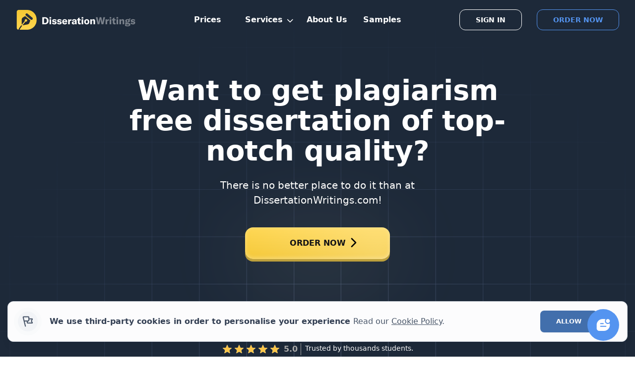

--- FILE ---
content_type: text/css
request_url: https://www.dissertationwritings.com/new_design/styles/style.css
body_size: 5541
content:

* {
    box-sizing: border-box!important;
}

ul,
ol {
    padding: 0;
    list-style: none;
}
a {
    text-decoration: none!important;
    color: inherit;
}

/* Убираем внешние отступы */
body,
h1,
h2,
h3,
h4,
p,
ul,
ol,
li,
figure,
figcaption,
blockquote,
dl,
dd {
    margin: 0;
}
a:hover {
    color: inherit;
}
.subtitle {
    font-weight: 400;
    font-size: 20px;
    line-height: 30px;
    margin-bottom: 64px;
    color: #475467;
}
.text_title {
    font-weight: 500;
    font-size: 20px;
    color: #101828;
}
.main_text {
    font-weight: 400;
    font-size: 16px;
    line-height: 24px;
    color: #475467;
}
.main_subtext {
    font-weight: 300;
    font-size: 18px;
    line-height: 28px;
    margin-bottom: 24px;
    color: #EAECF0;
}
.subtitle_white {
    color: #EAECF0;
    font-weight: 400;
    font-size: 20px;
    line-height: 30px;
    margin-bottom: 64px;
}

/*-----------------404-------------------*/
.wrapper_404 {
    text-align: center;
    margin: 72px auto 0;
    position: relative;
}
.hero.main-404 {
    background-image: url('https://www.dissertationwritings.com/new_design/img/404-bg.svg');
    padding-bottom: 126px;
}
.text-404 {
    color: #EAECF0;
    font-weight: 300;
    margin: 0 auto 48px;
    max-width: 768px;
}
.text-404 a {
    color: #5494F0;
    text-decoration: underline!important;
}
.img-404 {
    margin-bottom: 40px;
}

/* Выставляем основные настройки по-умолчанию для body */
body {
    min-height: 100vh;
    scroll-behavior: smooth;
    text-rendering: optimizeSpeed;
    line-height: 1.5;
    overflow-x: hidden;
}
h1, h2, h3,h4,p {
    color: #FFFFFF;
}
.main_btn {
    background: radial-gradient(67.17% 2.78% at 110.62% 144.44%, rgba(255, 255, 255, 0.3072) 0%, rgba(255, 255, 255, 0) 100%), radial-gradient(102.83% 888.26% at 91.66% 86.81%, rgba(255, 255, 255, 0.24) 0%, rgba(255, 255, 255, 0) 100%) /* warning: gradient uses a rotation that is not supported by CSS and may not behave as expected */, linear-gradient(180deg, #FFD64F 0%, #F4C733 99.72%);
    box-shadow: 0px 5px 0px #BDA03C, 0px 24px 184px rgba(255, 243, 202, 0.19), inset 0px -2px 8px rgba(255, 255, 255, 0.34);
    border-radius: 16px;
    width: 292px;
    padding: 20px 0;
    text-align: center;
    font-weight: 700;
    font-size: 16px;
    line-height: 150%;
    text-transform: uppercase;
    display: block;
    margin: 0 auto;
    color: #131316;
    position: relative;
    transition: .3s;
}
.main_btn:after {
    content: '';
    width: 32px;
    height: 32px;
    display: block;
    position: absolute;
    background-image: url("https://www.dissertationwritings.com/new_design/img/arrow-dark.svg");
    background-repeat: no-repeat;
    background-size: cover;
    top: 50%;
    right: 25%;
    transform: rotate(270deg) translate(50%, 50%);
}
.main_btn:hover {
    background: linear-gradient(180deg, #FFD64F 0%, #F4C733 99.72%);
}
.title {
    font-weight: 600;
    font-size: 36px;
    line-height: 44px;
    color: #101828;
    margin-bottom: 20px;
}
/*----------------------------CHAT----------------------------*/
.chat {
    z-index: 999;
    position: fixed;
    bottom: 32px;
    right: 32px;
    width: 64px;
    height: 64px;
    border-radius: 50%;
    background-image: url("https://www.dissertationwritings.com/new_design/img/chat.svg");
    background-repeat: no-repeat;
    background-color: #5494F0;
    background-position: center;
}
/*-----------------------------COOKIE--------------------------*/
.cookie {
    position: fixed;
    bottom: 30px;
    left: 0;
    width: 100%;
    padding: 0 15px;
    display: none;
    z-index: 9;
}
.cookie_inner {
    background: #FCFCFD;
    border: 1px solid #D0D5DD;
    box-shadow: 0px 12px 16px -4px rgba(16, 24, 40, 0.08), 0px 4px 6px -2px rgba(16, 24, 40, 0.03);
    border-radius: 12px;
    max-width: 1280px;
    margin: 0 auto;
    display: flex;
    padding: 12px;
    align-items: center;
    justify-content: space-between;
}
.cookie_first img {
    margin-right: 16px;
}
.img_close {
    width: 20px;
    height: 20px;
}
.cookie_close {
    width: 40px;
    height: 40px;
    cursor: pointer;
    display: flex;
    justify-content: center;
    align-items: center;
    margin-left: 8px;
}
.cookie_text {
    font-weight: 600;
    font-size: 16px;
    line-height: 24px;
    color: #344054;
    margin-right: 6px;
}
.cookie_span {
    font-weight: 400;
    font-size: 16px;
    line-height: 24px;
    color: #475467;
}
.cookie_link {
    text-decoration: underline!important;
}
.cookie_last a {
    font-weight: 700;
    font-size: 13px;
    line-height: 24px;
    text-transform: uppercase;
    color: #FCFCFD;
    background: #426FAC;
    box-shadow: 0px 1px 2px rgba(16, 24, 40, 0.05);
    border-radius: 8px;
    padding: 10px 32px;
}
.cookie_first,
.cookie_last {
    display: flex;
    align-items: center;
}



    /* Элементы a, у которых нет класса, сбрасываем до дефолтных стилей */
p a {
    text-decoration: underline!important;
    color: inherit;
}
.container {
    max-width: 1310px;
    padding: 0 15px;
    margin: 0 auto;
}

/*---------------------header----------------------------*/

.header_nav {
    position: fixed;
    width: 100%;
    left: 0;
    top: 0;
    padding: 0 15px;
    z-index: 9999;
    background: transparent;

}
.header_nav.fixed_navbar,
.header_nav--order {
    background: #283342;
}

.header_nav-wrapper {
    display: flex;
    justify-content: space-between;
    align-items: center;
    max-width: 1215px;
    margin: 0 auto;
    height: 80px;
}
.menu_list-item, .dropdown-item  {
    font-weight: 600;
    font-size: 16px;
    line-height: 150%;
    color: #FFFFFF;
}
.menu_list {
    display: flex;
    align-items: center;
}
.dropdown-menu {
    padding: 24px;
    width: 336px;
    background: #FFFFFF;
    border: 1px solid #EAECF0;
    box-shadow: 0px 12px 16px -4px rgba(16, 24, 40, 0.08), 0px 4px 6px -2px rgba(16, 24, 40, 0.03);
    border-radius: 12px;
}
.dropdown-item {
    font-weight: 600;
    font-size: 16px;
    padding: 0;
    margin-bottom: 32px;
    color: #101828;
}
.dropdown-item:last-child {
    margin-bottom: 0;
}

.dropdown-toggle::after {
    background-image: url("https://www.dissertationwritings.com/new_design/img/arrow.svg");
    border: none;
    content: '';
    width: 20px;
    height: 20px;
    position: absolute;
    top: 12px;
    transition: .4s;
}
.dropdown-toggle.show::after {
    transform: rotate(180deg);
}
.dropdown-item:focus, .dropdown-item:hover {
    background-color: transparent;
}


.menu_list-item:not(:last-child) {
    margin-right: 32px;
}
.menu_list-item.btn_mob {
    margin-right: 0;
}



.menu_img {
    width: 25px;
    height: 2px;
    background-color: #fff;
    display: block;
    margin-bottom: 6px;
}

.burger_menu {
    display: none;
}
.menu_mob {
    display: flex;
    justify-content: space-between;
    transform: translateX(-4000px);
    position: absolute;
    top: 80px;
    left: 0;
    overflow: hidden;
    width: 100vw;
    height: calc(100vh - 80px);
    padding: 48px 15px 0 15px;
    flex-direction: column;
    background-color: #fff;
    transition: .6s;
}
.menu_mob-btn_sign {
    border: 1px solid #D0D5DD;
    border-radius: 12px;
    font-weight: 700;
    font-size: 14px;
    line-height: 24px;
    text-align: center;
    text-transform: uppercase;
    display: block;
    padding: 12px 0;
    color: #354155;
    margin-bottom: 12px;
    transition: .3s;
}
.menu_mob-btn_sign:hover {
    background-color: #C7C7C7;
}
.menu_mob-btn_order {
    background: radial-gradient(67.17% 2.78% at 110.62% 144.44%, rgba(255, 255, 255, 0.3072) 0%, rgba(255, 255, 255, 0) 100%), radial-gradient(102.83% 888.26% at 91.66% 86.81%, rgba(255, 255, 255, 0.24) 0%, rgba(255, 255, 255, 0) 100%) /* warning: gradient uses a rotation that is not supported by CSS and may not behave as expected */, linear-gradient(180deg, #FFD64F 0%, #F4C733 99.72%);
    box-shadow: 0px 3.75px 0px #BDA03C, 0px 18px 138px rgba(255, 243, 202, 0.19), inset 0px -1.5px 6px rgba(255, 255, 255, 0.34);
    border-radius: 12px;
    font-weight: 700;
    font-size: 12px;
    line-height: 24px;
    text-align: center;
    text-transform: uppercase;
    display: block;
    padding: 12px 0;
    margin-bottom: 42px;
    color: #131316;
    transition: .3s;
    position: relative;
}
.btn_arrow {
    transform: rotate(270deg);
}
.menu_mob-btn_order:hover {
    background: linear-gradient(180deg, #FFD64F 0%, #F4C733 99.72%);
    box-shadow: 0px 5px 0px #BDA03C, 0px 24px 184px rgba(255, 243, 202, 0.19), inset 0px -2px 8px rgba(255, 255, 255, 0.34);
}
.menu_img-wrapper {
    width: 25px;
    height: 25px;
}

.burger_close::before,
.burger_close::after {
    content: '';
    position: absolute;
    top: 8px;
    display: none;
    width: 24px;
    height: 3px;
    background: #fff;
    border-radius: 5px;
}


.burger_close::before {
    transform: rotate(45deg);
}

.burger_close::after {
    transform: rotate(-45deg);
}
#burger.close .menu_img {
    display: none;
}
#burger.close .burger_close {
    display: block;
    width: 20px;
    height: 20px;
    position: relative;
}
#burger.close .burger_close::before,
#burger.close .burger_close::after {
    display: block;
}



.sign_in,
.order_now {
    text-transform: uppercase;
    background: transparent;
    border-radius: 12px;
    padding: 12px 32px;
    font-size: 14px;
    font-weight: 700;
}
.sign_in {
    border: 1px solid #FFFFFF;
    margin-right: 24px;
    color: #fff;
}
.sign_in:hover {
    border: 1px solid #C7C7C7;
    margin-right: 24px;
    color: #C7C7C7!important;
}
.order_now {
    border: 1px solid #5494F0;
    color: #5494F0;
}
.order_now:hover {
    border: 1px solid #6BA5F9;
    color: #6BA5F9!important;
}
.menu_list-item a:hover,
.menu_mob-item a:hover,
.header .accordion-button:hover,
.nav-item a:hover {
    color: #426FAC;
}
.menu_mob-item {
    font-weight: 600;
    font-size: 24px;
    line-height: 32px;
    color: #101828;
    margin-bottom: 32px;
    border: none;
}
.header .accordion-button:not(.collapsed) {
    box-shadow: none;
    background: transparent;
    color: inherit;
}
.header .accordion-button:focus,
.header .accordion-item {
    border: none;
    box-shadow: none;
}
.header .accordion-button:not(.collapsed)::after {
    background-image: url("data:image/svg+xml,%3csvg xmlns='http://www.w3.org/2000/svg' viewBox='0 0 16 16' fill='%23212529'%3e%3cpath fill-rule='evenodd' d='M1.646 4.646a.5.5 0 0 1 .708 0L8 10.293l5.646-5.647a.5.5 0 0 1 .708.708l-6 6a.5.5 0 0 1-.708 0l-6-6a.5.5 0 0 1 0-.708z'/%3e%3c/svg%3e");
}
.header .accordion-body,
.header .accordion-button {
    padding: 0;
}
.dropdown_mob-item {
    font-weight: 500;
    font-size: 16px;
    margin-bottom: 16px;
    color: #475467;
    display: block;
}


/*------------------------HERO-----------------------------*/
.hero {
    background-color: #1D2939;
    padding-top: 80px;
    background-image: url("https://www.dissertationwritings.com/new_design/img/hero-bg.svg");
    background-repeat: no-repeat;
    background-size: cover;
    background-position: center;
}
.hero_wrapper {
    text-align: center;
    max-width: 762px;
    margin: 72px auto 0;
    position: relative;
}
.hero_wrapper.home::after {
    content: '';
    background-image: url("https://www.dissertationwritings.com/new_design/img/hero-1.webp");
    background-size: contain;
    background-repeat: no-repeat;
    position: absolute;
    top: 50%;
    right: -320px;
    transform: translateY(-50%);
    width: 320px;
    height: 320px;
}

.hero_wrapper.home:before {
    content: '';
    background-image: url("https://www.dissertationwritings.com/new_design/img/hero-2.webp");
    background-size: contain;
    background-repeat: no-repeat;
    position: absolute;
    top: 50%;
    left: -285px;
    transform: translateY(-50%);
    width: 285px;
    height: 285px;
}
.hero_title {
    font-weight: 600;
    font-size: 56px;
    line-height: 110%;
    text-align: center;
    margin-bottom: 24px;
}
.hero_title span {
    color: #FFE592;
}
.hero_text {
    font-weight: 500;
    font-size: 20px;
    margin-bottom: 40px;
}
.hero .main_btn {
    margin-bottom: 94px;
}
.hero-img {
    margin-bottom: 20px;
}
.hero_rating,
.hero-img-wrap {
    display: flex;
    justify-content: center;
}
.hero_rating {
    padding-bottom: 48px;
}
.rating-text {
    font-weight: 600;
    font-size: 16px;
    color: #ABABAA;
    margin-right: 6px;
    margin-left: 8px;
}
.rating-trusted {
    font-weight: 500;
    font-size: 14px;
    line-height: 150%;
    padding-left: 8px;
    border-left: 1px solid #ABABAA;
}

/*--------------TESTIMONIAL---------------------------*/
.testimonial {
    padding: 96px 0;
}
.testimonial_title {
    font-weight: 600;
    font-size: 48px;
    line-height: 60px;
    color: #426FAC;
    margin-bottom: 4px;
}
.testimonial_text {
    font-weight: 600;
    font-size: 18px;
    line-height: 28px;
    color: #101828;
}
.testimonial_item {
    padding-left: 24px;
    border-left: 2px solid #426FAC;
}


/*-------------------------------WHY-------------------------------------*/
.why {
    background-color: #1D2939;
    padding: 96px 0;
}
.why_subtitle {
    font-weight: 400;
    font-size: 20px;
    color: #EAECF0;
    text-align: center;
    margin-bottom: 64px;
}
.why_title {
    color: #fff;
    text-align: center;
}
.why_inner {
    max-width: 768px;
    margin: 0 auto;
}
.why_features {
    font-weight: 600;
    font-size: 16px;
    color: #F4C733;
    margin-bottom: 12px;
    text-align: center;
}
.why_item_icon {
    display: block;
    margin-bottom: 20px;
}
.why_item_title {
    font-weight: 600;
    font-size: 20px;
    margin-bottom: 8px;
}
.why_item_text {
    font-weight: 400;
    font-size: 16px;
    color: #EAECF0;
}
.why_item {
    margin-bottom: 64px;
}
.why_banner {
    background-color: #426FAC;
    background-image: url("https://www.dissertationwritings.com/new_design/img/bannerBG.webp");
    background-repeat: no-repeat;
    background-size: cover;
    background-position: center;
    border-radius: 24px;
    padding: 64px 0;
}
.why_banner_title {
    color: #FFFFFF;
    max-width: 768px;
    margin: 0 auto 40px;
    text-align: center;
}
.why_banner_title span {
    color: #FFE592;
}

/*------------------------------------MORE-----------------------------*/
.more {
    background-color: #F9FAFB;
}
.more_wrapper {
    padding: 48px 0;
}
.more_title {
    font-weight: 500;
    font-size: 16px;
    line-height: 140%;
    color: #1A1B32;
    margin-bottom: 24px;
}
.more_title span {
    color: #475467;
    display: contents;
}
.more_text {
    font-size: 16px;
    line-height: 140%;
    color: #475467;
    margin-bottom: 24px;
}
.more .accordion-button:not(.collapsed) {
    color: #1A1B32;
    background-color: transparent;
    box-shadow: none;
    margin-bottom: 0;
}
.more .accordion-button:focus,
.more .accordion-item {
    box-shadow: none;
    border: none;
    background: #F9FAFB;
}
.more .accordion-body {
    max-height: 250px;
    overflow-y: scroll;
    padding: 0 1.25rem;
}
.accordion-body::-webkit-scrollbar-track {
    background-color: rgba(26, 27, 50, 0.2);
}

.accordion-body::-webkit-scrollbar {
    width: 2px;
    background: rgba(26, 27, 50, 0.2);
}

.accordion-body::-webkit-scrollbar-thumb {
    background: #1A1B32;
    position: relative;
}

.more .accordion-button {
    padding: 1rem 0 32px 1.25rem;
}


.more .accordion-button::after {
    border: 1px solid #101828;
    border-radius: 50%;
    flex-shrink: 0;
    width: 20px;
    height: 20px;
    margin-left: auto;
    content: "";
    background-image: url("data:image/svg+xml,%3csvg xmlns='http://www.w3.org/2000/svg' viewBox='0 0 16 16' fill='%23212529'%3e%3cpath fill-rule='evenodd' d='M1.646 4.646a.5.5 0 0 1 .708 0L8 10.293l5.646-5.647a.5.5 0 0 1 .708.708l-6 6a.5.5 0 0 1-.708 0l-6-6a.5.5 0 0 1 0-.708z'/%3e%3c/svg%3e");
    background-repeat: no-repeat;
    background-size: 16px;
    background-position: center;
    transition: transform .2s ease-in-out;
}
.more .accordion-button:not(.collapsed)::after {
    background-image: url("data:image/svg+xml,%3csvg xmlns='http://www.w3.org/2000/svg' viewBox='0 0 16 16' fill='%23212529'%3e%3cpath fill-rule='evenodd' d='M1.646 4.646a.5.5 0 0 1 .708 0L8 10.293l5.646-5.647a.5.5 0 0 1 .708.708l-6 6a.5.5 0 0 1-.708 0l-6-6a.5.5 0 0 1 0-.708z'/%3e%3c/svg%3e");
}
.more .accordion-item:last-of-type .accordion-button.collapsed {
    margin-bottom: 0;
    background: #F9FAFB;
}
.more_item {
    padding: 20px 12px 0;
    background-color: #fff;
    border-radius: 16px;
    width: 30%;
}
.more_item_title {
    font-weight: 600;
    font-size: 14px;
    line-height: 24px;
    color: #212121;
    padding-bottom: 16px;
    border-bottom: 1px solid #D9D9D9;
    margin-bottom: 20px;
}
.more_item_list-item {
    font-weight: 500;
    font-size: 14px;
    padding-left: 34px;
    line-height: 24px;
    margin-bottom: 20px;
    color: #212121;
    position: relative;
}
.more_item_list-item:before {
    content: '';
    position: absolute;
    top: 0;
    left: 0;
    background-image: url("https://www.dissertationwritings.com/new_design/img/check.svg");
    background-repeat: no-repeat;
    width: 24px;
    height: 24px;
}
.more_inner {
    justify-content: space-between;
    margin: 0 0 24px 0;
}
.degree_item {
    padding: 20px 12px;
    border-radius: 16px;
    background-color: #fff;
    width: 28%;
}
.degree_item_title {
    border: none;
    padding-bottom: 0;
}
.degree_item_text {
    font-size: 14px;
    line-height: 24px;
    color: #475467;
    margin-bottom: 20px;
}
.degree_item_btn {
    font-weight: 600;
    font-size: 16px;
    line-height: 24px;
    color: #426FAC;
    position: relative;
    display: block;
    max-width: 124px;
}
.degree_item_btn:after {
    content: '';
    position: absolute;
    width: 20px;
    height: 20px;
    background-image: url("https://www.dissertationwritings.com/new_design/img/arrow-right.svg");
    background-repeat: no-repeat;
    background-size: contain;
    right: 0;
    top: 2px;
}
.degree_item_btn:hover {
    color: #426FAC;
}
.more .main_btn {
    margin: 0 0 10px 0;
}





/*-----------------------HOW-----------------------------*/
#review-section {
    background: #FFFFFF;
    padding: 96px 0;
}
.review_subtitle {
    color: #475467;
    text-align: start;
}
.review_info {
    max-width: 768px;
}
.review_subtext {
    font-weight: 600;
    font-size: 16px;
    color: #426FAC;
    margin-bottom: 12px;
}

.essay_example {
    display: flex;
}
#review-section .anonymous{
    background: linear-gradient(2.73deg, rgba(0, 0, 0, 0.2) 2.4%, rgba(0, 0, 0, 0) 112.84%), #74D2C7;
    border-radius: 12px;
}
#review-section .zero {
    background: linear-gradient(2.73deg, rgba(0, 0, 0, 0.2) 2.4%, rgba(0, 0, 0, 0) 112.84%), #FF99AD;
    border-radius: 12px;
}
#review-section .pages {
    background: linear-gradient(2.73deg, rgba(0, 0, 0, 0.2) 2.4%, rgba(0, 0, 0, 0) 112.84%), #896DC4;
    border-radius: 12px;
}
#review-section .minutes {
    background: linear-gradient(2.73deg, rgba(0, 0, 0, 0.2) 2.4%, rgba(0, 0, 0, 0) 112.84%), #7DBBE0;
    border-radius: 12px;
}
#review-section .delivery {
    background: linear-gradient(2.73deg, rgba(0, 0, 0, 0.2) 2.4%, rgba(0, 0, 0, 0) 112.84%), #A4B1FF;
    border-radius: 12px;
}
#review-section .back {
    background: linear-gradient(2.73deg, rgba(0, 0, 0, 0.2) 2.4%, rgba(0, 0, 0, 0) 112.84%), #74D2C7;
    border-radius: 12px;
}
#review-section .pay {
    background: linear-gradient(2.73deg, rgba(0, 0, 0, 0.2) 2.4%, rgba(0, 0, 0, 0) 112.84%), #FF99AD;
    border-radius: 12px;
}


#review-section .slick-arrow {
    cursor: pointer;
    position: absolute;
    top: -96px;
    right: 0;
    width: 48px;
    height: 48px;
    border-radius: 100%;
    border: 2px solid #EAECF0;
    justify-content: center;
    align-items: center;
    display: flex;
}

#review-section .slick-arrow:hover {
    background: transparent;
    border-color: #5494F0;
    filter: sepia(100%) hue-rotate(190deg) saturate(500%);
}

#review-section .prev.slick-arrow {
    right: 72px;
    transform: rotate(180deg);
}

#review-section .slick-list.draggable {
    overflow: initial;
}

#review-section .review-container .rew-title {
    font-weight: 600;
    font-size: 20px;
    color: #101828;
    margin-bottom: 8px;
}

#review-section .review-container .rew-content {
    font-weight: 400;
    font-size: 18px;
    line-height: 28px;
    color: #475467;
}

#review-section .slick-dots li button {
    display: none;
}
#review-section .slick-dots {
    display: flex;
    justify-content: center;
    margin-top: 48px;
    bottom: -37px;
}
#review-section .slick-dots li {
    width: 8px;
    height: 8px;
    background: #D8D6E6;
    border-radius: 100%;
    margin-right: 8px;
}
#review-section .slick-dots li.slick-active {
    background: #3A3380;
}

.slick-slider {
    position: relative;
    display: block;
    box-sizing: border-box;
    -webkit-user-select: none;
    -moz-user-select: none;
    -ms-user-select: none;
    user-select: none;
    -webkit-touch-callout: none;
    -khtml-user-select: none;
    -ms-touch-action: pan-y;
    touch-action: pan-y;
    -webkit-tap-highlight-color: transparent;
}

.slick-list {
    position: relative;
    display: block;
    overflow: hidden;
    margin: 0;
    padding: 0;
}
.slick-list:focus {
    outline: none;
}
.slick-list.dragging {
    cursor: pointer;
    cursor: hand;
}

.slick-slider .slick-track,
.slick-slider .slick-list {
    -webkit-transform: translate3d(0, 0, 0);
    -moz-transform: translate3d(0, 0, 0);
    -ms-transform: translate3d(0, 0, 0);
    -o-transform: translate3d(0, 0, 0);
    transform: translate3d(0, 0, 0);
}

.slick-track {
    position: relative;
    top: 0;
    left: 0;
    display: block;
    margin-left: auto;
    margin-right: auto;
}
.slick-track:before,
.slick-track:after {
    display: table;

    content: '';
}
.slick-track:after {
    clear: both;
}
.slick-loading .slick-track {
    visibility: hidden;
}

.slick-slide {
    display: none;
    float: left;
    height: 100%;
    min-height: 1px;
}
[dir='rtl'] .slick-slide {
    float: right;
}
.slick-slide img {
    display: block;
}
.slick-slide.slick-loading img {
    display: none;
}
.slick-slide.dragging img {
    pointer-events: none;
}
.slick-initialized .slick-slide {
    display: block;
}
.slick-loading .slick-slide {
    visibility: hidden;
}
.slick-vertical .slick-slide {
    display: block;
    height: auto;
    border: 1px solid transparent;
}
.slick-arrow.slick-hidden {
    display: none;
}
.review_wrap {
    background: #F9FAFB;
    border-radius: 24px;
    margin: 0 15px;
    padding: 24px;
}
.review_inner img {
    margin-bottom: 48px;
}
#review-section .degree_item_btn {
    margin-top: 20px;
}
#review-section .degree_item_btn:after {
    right: -10px;
}

/*------------------BEST=------------------------*/
.best {
    padding: 96px 0;
}
.best_info {
    max-width: 768px;
    margin: 0 auto;
}
.best_title {
    text-align: center;
}
.best_subtitle {
    font-weight: 400;
    font-size: 20px;
    line-height: 30px;
    margin-bottom: 64px;
    color: #475467;
}
.best_inner_item {
    background: #1D2939;
    border-radius: 24px;
    padding: 64px;
}
.best_inner_item img {
    margin-bottom: 24px;
}
.best_item-title {
    font-weight: 500;
    font-size: 36px;
    line-height: 44px;
    color: #FFFFFF;
    margin-bottom: 32px;
}
.best_item-content {
    font-weight: 600;
    font-size: 18px;
    line-height: 28px;
    color: #FFFFFF;
}
.best .slick-list.draggable {
    overflow: initial;
}
.best_item {
    margin: 0 12px 88px;
}
.best-container {
    position: relative;
}
.best_prev,
.best_next {
    border-radius: 50%;
    border: 1px solid #EAECF0;
    width: 56px;
    height: 56px;
    cursor: pointer;
    position: absolute;
    justify-content: center;
    align-items: center;
    display: flex;
    z-index: 1;
}
.best_prev:hover,
.best_next:hover {
    background: transparent;
    border-color: #5494F0;
    filter: sepia(100%) hue-rotate(190deg) saturate(500%);
}


.best_prev {
    transform: rotate(180deg) translateX(88px);
    bottom: 0;
    left: 50%;
}
.best_next {
    bottom: 0;
    right: 50%;
    transform: translateX(88px);
}
/*------------------------FAQ------------------------------*/
.faq {
    padding: 96px 0;
}
.faq_subtitle {
    font-weight: 500;
    font-size: 18px;
    line-height: 28px;
    color: #101828;
}
.faq_container {
    max-width: 768px;
    margin: 0 auto;
}
.faq_accordion_text {
    font-weight: 400;
    font-size: 16px;
    line-height: 24px;
    color: #475467;
}
.faq_accordion_text a {
    text-decoration: underline!important;
}
.faq_accordion_btn {
    position: relative;
    padding: 0 50px 32px 0;
    margin-top: 24px;
}
.faq .accordion-button::after {
    background-image: url("https://www.dissertationwritings.com/new_design/img/plus-circle.png");
    background-size: contain;
    width: 24px;
    height: 24px;
    position: absolute;
    top: 0;
    right: 0;
}
.faq .accordion-button:not(.collapsed)::after {
    background-image: url("https://www.dissertationwritings.com/new_design/img/minus-circle.png");
}
.faq .accordion-item {
    border-bottom: 1px solid #EAECF0;
    border-right: none;
    border-left: none;
    border-top: none;
}
.faq .accordion-button:not(.collapsed) {
    color: #101828;
    background: transparent;
    box-shadow: none;
}
.faq .accordion-button:focus {
    border: none;
    box-shadow: none;
}
.faq .accordion-body {
    padding: 0 0 32px 0;
}
.faq .accordion-item:last-of-type .accordion-button.collapsed {
    border-bottom-right-radius: 0;
    border-bottom-left-radius: 0;
}
.faq .accordion-item:first-of-type .accordion-button {
    border-top-left-radius: 0;
    border-top-right-radius: 0;
}

/*------------------------------------DISCOUNT---------------------------------------------*/

.discount {
    background-color: #1D2939;
    background-image: url("https://www.dissertationwritings.com/new_design/img/gridBG.svg");
    background-repeat: no-repeat;
    background-size: cover;
    padding: 96px 0;
}
.discount .title {
    max-width: 768px;
    margin: 0 auto 40px;
}
.discount .title span {
    color: #FFE592;
}
.discount_wrapper {
    display: flex;
    justify-content: center;
    margin-bottom: 40px;
}
.discount_card {
    background: #2F3E51;
    border-radius: 16px;
    padding: 0 24px 24px;
    width: 440px;
}
.discount_card:first-child {
    margin-right: 12px;
}
.discount_card:last-child {
    margin-left: 12px;
}
.discount_img {
    margin-left: -17px;
}
.discount_text {
    font-weight: 400;
    font-size: 18px;
    line-height: 28px;
    color: #EAECF0;
}
.discount .main_btn {
    position: relative;
}
.discount .main_btn:before {
    pointer-events: none;
    content: '';
    position: absolute;
    bottom: -61px;
    right: -220px;
    background-image: url("https://www.dissertationwritings.com/new_design/img/try-right.png");
    background-repeat: no-repeat;
    background-size: contain;
    width: 223px;
    height: 151px;
}

/*---------------------------FOOTER----------------------------*/
.footer {
    background-color: #fff;
    padding: 64px 0 48px;
}
.footer_list_title {
    font-weight: 600;
    font-size: 14px;
    line-height: 20px;
    color: #667085;
    margin-bottom: 16px;
}
.footer_item {
    margin-bottom: 12px;
}
.footer_item:last-child {
    margin-bottom: 0;
}
.footer_link {
    font-weight: 600;
    font-size: 16px;
    line-height: 24px;

    color: #475467;
}
.footer_inner {
    display: flex;
    margin-bottom: 64px;
    justify-content: space-between;
}
.footer_img_list {
    display: flex;
    width: 128px;
    height: 68px;
    flex-wrap: wrap;
    justify-content: space-between;
}
.footer_copyright_wrapper {
    display: flex;
    padding-top: 32px;
    border-top: 1px solid #EAECF0;
    justify-content: space-between;
    align-items: center;
}
.footer_copyright_text {
    font-size: 16px;
    line-height: 24px;
    color: #667085;
}
.footer_logo {
    width: 240px;
    height: 40px;
}
.footer_span {
    background: #ECFDF3;
    mix-blend-mode: multiply;
    border-radius: 16px;
    padding: 2px 8px;
    font-weight: 500;
    font-size: 12px;
    line-height: 18px;
    text-align: center;
    color: #027A48;
}


--- FILE ---
content_type: text/css
request_url: https://www.dissertationwritings.com/new_design/styles/responsive.css
body_size: 1382
content:
@media (max-width: 1400px) {
    .hero_wrapper:after,
    .hero_wrapper:before {
        display: none;
    }
}



@media (max-width: 991px) {
    .wrapper_404 {
        margin: 136px auto 0;
    }
    .cookie_first {
        flex-wrap: wrap;
    }
    .cookie_first img {
        margin-right: 0;
        width: 40px;
        height: 40px;
    }
    .cookie_inner {
        padding: 10px;
    }
    .cookie_text,
    .cookie_span {
        font-size: 14px;
    }
    .footer_inner {
        margin-bottom: 0;
    }
    .footer_inner {
        flex-wrap: wrap;
    }
    .footer_list {
        width: 50%;
        margin-bottom: 64px;
    }
    .discount .main_btn:before {
        background-image: url("https://www.dissertationwritings.com/new_design/img/try-left.png");
        right: auto;
        left: -220px;
        top: -15px;
        bottom: auto;
    }
    .best_item {
        margin: 0 5px 88px;
    }
    .best .slick-list.draggable {
        overflow: hidden;
    }
    .best_inner_item {
        padding: 48px;
    }
    .best_item-title {
        font-size: 28px;
        line-height: 150%;
    }
    .review_info {
        max-width: 600px;
    }
    .degree_item {
        width: 31%;
    }
    .more .accordion-button {
        padding: 1rem 0 32px 0;
    }
    .more .accordion-body {
        padding: 0 1.25rem 0 0;
    }
    .more_item_list-item {
        font-size: 13px;
    }
    .why_banner_title {
        max-width: 640px;
    }
    .testimonial_item:nth-child(1),
    .testimonial_item:nth-child(2) {
        margin-bottom: 84px;
    }
    .testimonial_inner {
        margin-left: 15px;
    }
    .menu_list,
    .btn_mob {
        display: none;
    }
    .burger_menu {
        display: flex;
    }
    .header_btn_mob {
        display: flex;
    }
    .header_btn_mob.active {
        display: none;
    }
    .order_now {
        margin-right: 32px;
    }
    .menu_mob.active {
        transform: translateX(0px);
    }
}



@media (max-width: 767px) {
    .chat {
        bottom: 16px;
        right: 16px;
    }
    .img-404 {
        max-width: 100%;
    }
    .wrapper_404 {
        margin: 64px auto 0;
    }
    .cookie {
        display: none;
    }
    .footer {
        padding: 48px 0;
    }
    .footer_inner {
        flex-direction: column;
        align-items: center;
        text-align: center;
        margin-bottom: 12px;
    }
    .footer_logo {
        width: 195px;
        height: 32px;
        margin-bottom: 24px;
    }
    .footer_copyright_wrapper {
        flex-direction: column;
        align-items: start;
    }
    .footer_img_list {
        margin: 0 auto;
    }
    .footer_list {
        width: 100%;
        margin-bottom: 32px;
    }
    .discount .main_btn:before {
        bottom: -144px;
        right: -42px;
        left: auto;
        top: auto;
        background-image: url("https://www.dissertationwritings.com/new_design/img/try-right.png");
        transform: rotate(30deg);
    }
    .discount_wrapper {
        flex-direction: column;
    }
    .discount_card:first-child {
        margin-right: 0;
        margin-bottom: 16px;
    }
    .discount_card:last-child {
        margin-left: 0;
    }
    .discount_card {
        width: 100%;
        display: flex;
        justify-content: center;
        align-items: center;
        padding: 10px 24px 10px 10px;
    }
    .discount_img {
        width: 72px;
        height: 72px;
        margin-left: 0;
    }
    .discount_text {
        font-weight: 400;
        font-size: 16px;
        line-height: 24px;

        color: #EAECF0;
    }
    .discount {
        padding: 64px 0 160px;
    }
    .faq_accordion_btn {
        padding: 0 32px 32px 0;
    }
    .best {
        padding: 64px 0;
    }
    .best_inner_item {
        padding: 24px;
    }
    .best_item-title {
        font-size: 20px;
        line-height: 32px;
    }
    .review_wrap {
        margin: 0 0 16px;
        padding: 20px;
    }
    .review_inner img {
        margin-bottom: 36px;
    }
    #review-section .review-container .rew-title {
        font-size: 18px;
        margin-bottom: 4px;
    }
    #review-section .review-container .rew-content {
        font-size: 16px;
        line-height: 24px;
    }
    .more_wrapper {
        padding: 32px 0;
    }
    .more .accordion-button {
        padding: 0 0 24px 0;
    }
    .degree_item, .more_item {
        width: 100%;
        margin-bottom: 16px;
    }
    .degree_item:last-child,
    .more_item:last-child {
        margin-bottom: 0;
    }
    .more_inner {
        width: 100%;

    }
    .why_banner {
        padding: 40px 0;
    }
    .title.why_banner_title {
        padding: 0 24px;
        font-size: 24px;
        line-height: 32px;
    }
    .why_item {
        margin-bottom: 40px;
        text-align: center;
    }
    .why_item_icon {
        margin: 0 auto 16px;
    }
    .why_features {
        font-size: 14px;
    }
    .why_subtitle {
        font-size: 18px;
        margin-bottom: 48px;
    }
    .title {
        font-size: 30px;
        line-height: 38px;
        margin-bottom: 16px;
    }
    .testimonial {
        padding: 64px 0;
    }
    .testimonial_item:nth-child(1),
    .testimonial_item:nth-child(2) {
        margin-bottom: 32px;
    }
    .testimonial_inner {
        margin-left: 0;
    }
    .testimonial_item {
        padding: 0;
        border-left: none;
        text-align: center;
        margin-bottom: 32px;
    }
    .testimonial_item:last-child {
        margin-bottom: 0;
    }
    .hero_wrapper {
        margin: 64px auto 0;
    }
    .hero_title {
        font-size: 36px;
        margin-bottom: 16px;
        letter-spacing: -0.5px;
    }
    .hero_text {
        font-size: 18px;
    }
    .hero_rating {
        flex-direction: column;
        padding-bottom: 96px;
    }
    .hero-img-wrap {
        margin-bottom: 10px;
    }
    .rating-trusted {
        padding-left: 0;
        border-left: none;
    }
    .hero .main_btn {
        margin-bottom: 40px;
    }
    .header_btn_mob {
        display: none;
    }
    .logo_img {
        width: 195px;
    }
    .menu_mob-item {
        font-size: 16px;
        line-height: 24px;
        margin-bottom: 24px;
    }
    .dropdown_mob-item {
        font-size: 15px;
        margin-bottom: 12px;
    }
}

--- FILE ---
content_type: text/css
request_url: https://www.dissertationwritings.com//new_design/styles/landing.css
body_size: 1269
content:
.hero_wrapper.landing::after {
    content: '';
    background-image: url("https://www.dissertationwritings.com/new_design/img/landing/landing_main.webp");
    background-size: contain;
    background-repeat: no-repeat;
    position: absolute;
    top: 50%;
    right: -246px;
    transform: translateY(-50%);
    width: 246px;
    height: 246px;
}
.hero_wrapper.landing:before {
    content: '';
    background-image: url("https://www.dissertationwritings.com/new_design/img/landing/landing_main_girl.webp");
    background-size: contain;
    background-repeat: no-repeat;
    position: absolute;
    top: 50%;
    left: -285px;
    transform: translateY(-50%);
    width: 285px;
    height: 285px;
}
.why_landing_title {
    margin-bottom: 40px;
    text-align: center;
}
.landing_content_title {
    font-weight: 600;
    font-size: 30px;
    line-height: 38px;
    color: #FFFFFF;
    margin-bottom: 32px;
}
.landing_content_item {
    padding-left: 40px;
    position: relative;
    margin-bottom: 20px;
}
.landing_content_item:before {
    content: '';
    position: absolute;
    top: 0;
    left: 0;
    width: 28px;
    height: 28px;
    background-image: url("https://www.dissertationwritings.com/new_design/img/landing/check-circle.svg");
    background-repeat: no-repeat;
}
.why_landing {
    display: flex;
    justify-content: space-between;
}
.why_landing_content {
    max-width: 560px;
}
.why_inner {
    max-width: 1020px;
}
.review_info {
    max-width: 967px;
}

.master {
    padding: 96px 0;
}

.master_subtitle,
.master_title,
.master .review_subtext {
    text-align: center;
}
.master_subtitle {
    max-width: 1036px;
    margin: 0 auto 40px;
}
.master_list {
    display: flex;
    flex-wrap: wrap;
    margin-bottom: 64px;
}
.master_item {
    padding-left: 30px;
    position: relative;
    margin-bottom: 32px;
    width: 33%;
}
.master_item:before {
    content: '';
    background-image: url("https://www.dissertationwritings.com/new_design/img/landing/file-check.png");
    background-repeat: no-repeat;
    background-size: contain;
    width: 24px;
    height: 24px;
    position: absolute;
    top: 3px;
    left: 0;
}
.master_steps_title{
    font-weight: 600;
    font-size: 32px;
    line-height: 44px;
    text-align: center;
    color: #101828;
    margin-bottom: 20px;
}
.master_tabs_title {
    font-weight: 600;
    font-size: 20px;
    line-height: 30px;
    color: #101828;
    margin-bottom: 8px;
}

.tabs_inner {
    display: flex;
    align-items: center;
}

.tab button {
    background-color: inherit;
    border-left: 4px solid #F2F4F7;
    text-align: start;
    border-top: none;
    border-bottom: none;
    border-right: none;
    outline: none;
    cursor: pointer;
    padding: 16px 24px;
    min-width: 440px;
}
.tab button.active .master_tabs_title{
    color: #5494F0;
}
.tab button.active {
    border-left: 4px solid #5494F0;
}
.tabcontent {
    display: none;
}
.about {
    padding: 96px 0;
    background: #1D2939;
}
.about_inner {
    order: 2;
    max-width: 576px;
}
.about_wrap {
    display: flex;
    justify-content: space-between;
    align-items: center;
}
.about_img {
    order: 1;
}
.about .why_features,
.about .why_title{
    text-align: start;
}
.about_landing_title {
    margin-bottom: 40px;
    text-align: start;
}
.about .main_btn {
    margin: 0;
}

@media (max-width: 991px) {
    .tab button {
        min-width: 100%;
    }

    .about_wrap {
        flex-direction: column;
    }
    .about_inner {
        order: 1;
        max-width: 100%;
    }
    .about .why_features,
    .about .why_title{
        text-align: center;
    }
    .about .main_btn {
        margin: 0 auto;
    }
    .about_landing_title {
        margin-bottom: 40px;
        text-align: center;
    }
    .tab {
        width: 50%;
    }
    .tabcontent {
        width: 50%;
    }
    .tabcontent img {
        width: 100%;
    }
    .master_item {
        width: 50%;
    }
    .landing_slider {
        margin-bottom: 80px;
        padding-bottom: 32px;
    }
    .review_title {
        max-width: 602px;
        text-align: center;
        margin: 0 auto 20px;
    }
    .review_subtext {
        text-align: center;
    }
    #review-section .slick-arrow {
        bottom: -56px;
        top: auto;
    }
    .why_landing {
        flex-direction: column;
    }
    .why_landing_content {
        max-width: 100%;
    }
    .why_landing_img {
        text-align: center;
    }
}

@media (max-width: 767px) {
    .about_img {
        width: 100%;
        text-align: center;
        margin-top: 48px;
    }
    .master_tabs_title {
        font-size: 18px;
        line-height: 28px;
        margin-bottom: 4px;
    }
    .tabs_inner {
        flex-direction: column;
    }
    .tab {
        width: 100%;
        margin-bottom: 48px;
    }
    .tabcontent {
        width: 100%;
    }
    .master_steps_title {
        font-size: 28px;
        line-height: 38px;
    }
    .master_item {
        width: 100%;
        font-size: 16px;
        line-height: 30px;
        margin-bottom: 8px;
    }
    .master_list {
        margin-bottom: 48px;
    }

    #review-section .prev.slick-arrow {
        transform: rotate(180deg) translateX(50%);
        right: 50%;
    }
    #review-section .next.slick-arrow {
        transform: translateX(50%);
        left: 50%;
    }
    .why_landing_img img {
        width: 100%;
    }
    .main_subtext {
        font-size: 16px;
        line-height: 28px;
    }
    .landing_content_title {
        font-size: 24px;
        line-height: 32px;
    }
    .landing_content_item {
        margin-bottom: 18px;
    }
}

--- FILE ---
content_type: image/svg+xml
request_url: https://www.dissertationwritings.com/new_design/img/arrow-dark.svg
body_size: 231
content:
<svg width="21" height="20" viewBox="0 0 21 20" fill="none" xmlns="http://www.w3.org/2000/svg">
<path d="M15.75 7.5L10.75 12.5L5.75 7.5" stroke="black" stroke-width="1.66667" stroke-linecap="round" stroke-linejoin="round"/>
</svg>


--- FILE ---
content_type: image/svg+xml
request_url: https://www.dissertationwritings.com//new_design//img/arrow-dark.svg
body_size: 231
content:
<svg width="21" height="20" viewBox="0 0 21 20" fill="none" xmlns="http://www.w3.org/2000/svg">
<path d="M15.75 7.5L10.75 12.5L5.75 7.5" stroke="black" stroke-width="1.66667" stroke-linecap="round" stroke-linejoin="round"/>
</svg>


--- FILE ---
content_type: image/svg+xml
request_url: https://www.dissertationwritings.com/new_design/img/chat.svg
body_size: 1120
content:
<svg width="32" height="32" viewBox="0 0 32 32" fill="none" xmlns="http://www.w3.org/2000/svg">
<path fill-rule="evenodd" clip-rule="evenodd" d="M17.3332 4C18.4341 4 19.5005 4.14827 20.5133 4.42593C19.7718 5.42425 19.3332 6.66089 19.3332 8C19.3332 11.3137 22.0194 14 25.3332 14C26.6722 14 27.9089 13.5613 28.9072 12.8198C29.1849 13.8327 29.3332 14.8991 29.3332 16C29.3332 22.6275 23.9606 28 17.3332 28H7.99984C5.05432 28 2.6665 25.6121 2.6665 22.6667V16C2.6665 9.37259 8.03909 4 14.6665 4H17.3332ZM9.6665 13.3333C9.6665 12.7811 10.1142 12.3333 10.6665 12.3333H15.9998C16.5521 12.3333 16.9998 12.7811 16.9998 13.3333C16.9998 13.8856 16.5521 14.3333 15.9998 14.3333H10.6665C10.1142 14.3333 9.6665 13.8856 9.6665 13.3333ZM9.6665 18.6667C9.6665 18.1144 10.1142 17.6667 10.6665 17.6667H21.3332C21.8854 17.6667 22.3332 18.1144 22.3332 18.6667C22.3332 19.2189 21.8854 19.6667 21.3332 19.6667H10.6665C10.1142 19.6667 9.6665 19.2189 9.6665 18.6667ZM25.3332 12C27.5424 12 29.3332 10.2091 29.3332 8C29.3332 5.79087 27.5424 4 25.3332 4C23.124 4 21.3332 5.79087 21.3332 8C21.3332 10.2091 23.124 12 25.3332 12Z" fill="white"/>
</svg>


--- FILE ---
content_type: image/svg+xml
request_url: https://www.dissertationwritings.com//new_design/img/Stars.svg
body_size: 8458
content:
<svg width="116" height="20" viewBox="0 0 116 20" fill="none" xmlns="http://www.w3.org/2000/svg">
<g clip-path="url(#clip0_121_78237)">
<path d="M9.53834 1.60996C9.70914 1.19932 10.2909 1.19932 10.4617 1.60996L12.5278 6.57744C12.5998 6.75056 12.7626 6.86885 12.9495 6.88383L18.3123 7.31376C18.7556 7.3493 18.9354 7.90256 18.5976 8.19189L14.5117 11.6919C14.3693 11.8139 14.3071 12.0053 14.3506 12.1876L15.5989 17.4208C15.7021 17.8534 15.2315 18.1954 14.8519 17.9635L10.2606 15.1592C10.1006 15.0615 9.89938 15.0615 9.73937 15.1592L5.14806 17.9635C4.76851 18.1954 4.29788 17.8534 4.40108 17.4208L5.64939 12.1876C5.69289 12.0053 5.6307 11.8139 5.48831 11.6919L1.40241 8.19189C1.06464 7.90256 1.24441 7.3493 1.68773 7.31376L7.05054 6.88383C7.23744 6.86885 7.40024 6.75056 7.47225 6.57744L9.53834 1.60996Z" fill="#F2F4F7"/>
<g clip-path="url(#clip1_121_78237)">
<path d="M9.53834 1.60996C9.70914 1.19932 10.2909 1.19932 10.4617 1.60996L12.5278 6.57744C12.5998 6.75056 12.7626 6.86885 12.9495 6.88383L18.3123 7.31376C18.7556 7.3493 18.9354 7.90256 18.5976 8.19189L14.5117 11.6919C14.3693 11.8139 14.3071 12.0053 14.3506 12.1876L15.5989 17.4208C15.7021 17.8534 15.2315 18.1954 14.8519 17.9635L10.2606 15.1592C10.1006 15.0615 9.89938 15.0615 9.73937 15.1592L5.14806 17.9635C4.76851 18.1954 4.29788 17.8534 4.40108 17.4208L5.64939 12.1876C5.69289 12.0053 5.6307 11.8139 5.48831 11.6919L1.40241 8.19189C1.06464 7.90256 1.24441 7.3493 1.68773 7.31376L7.05054 6.88383C7.23744 6.86885 7.40024 6.75056 7.47225 6.57744L9.53834 1.60996Z" fill="#FEC84B"/>
</g>
</g>
<g clip-path="url(#clip2_121_78237)">
<path d="M33.5383 1.60996C33.7091 1.19932 34.2909 1.19932 34.4617 1.60996L36.5278 6.57744C36.5998 6.75056 36.7626 6.86885 36.9495 6.88383L42.3123 7.31376C42.7556 7.3493 42.9354 7.90256 42.5976 8.19189L38.5117 11.6919C38.3693 11.8139 38.3071 12.0053 38.3506 12.1876L39.5989 17.4208C39.7021 17.8534 39.2315 18.1954 38.8519 17.9635L34.2606 15.1592C34.1006 15.0615 33.8994 15.0615 33.7394 15.1592L29.1481 17.9635C28.7685 18.1954 28.2979 17.8534 28.4011 17.4208L29.6494 12.1876C29.6929 12.0053 29.6307 11.8139 29.4883 11.6919L25.4024 8.19189C25.0646 7.90256 25.2444 7.3493 25.6877 7.31376L31.0505 6.88383C31.2374 6.86885 31.4002 6.75056 31.4722 6.57744L33.5383 1.60996Z" fill="#F2F4F7"/>
<g clip-path="url(#clip3_121_78237)">
<path d="M33.5383 1.60996C33.7091 1.19932 34.2909 1.19932 34.4617 1.60996L36.5278 6.57744C36.5998 6.75056 36.7626 6.86885 36.9495 6.88383L42.3123 7.31376C42.7556 7.3493 42.9354 7.90256 42.5976 8.19189L38.5117 11.6919C38.3693 11.8139 38.3071 12.0053 38.3506 12.1876L39.5989 17.4208C39.7021 17.8534 39.2315 18.1954 38.8519 17.9635L34.2606 15.1592C34.1006 15.0615 33.8994 15.0615 33.7394 15.1592L29.1481 17.9635C28.7685 18.1954 28.2979 17.8534 28.4011 17.4208L29.6494 12.1876C29.6929 12.0053 29.6307 11.8139 29.4883 11.6919L25.4024 8.19189C25.0646 7.90256 25.2444 7.3493 25.6877 7.31376L31.0505 6.88383C31.2374 6.86885 31.4002 6.75056 31.4722 6.57744L33.5383 1.60996Z" fill="#FEC84B"/>
</g>
</g>
<g clip-path="url(#clip4_121_78237)">
<path d="M57.5383 1.60996C57.7091 1.19932 58.2909 1.19932 58.4617 1.60996L60.5278 6.57744C60.5998 6.75056 60.7626 6.86885 60.9495 6.88383L66.3123 7.31376C66.7556 7.3493 66.9354 7.90256 66.5976 8.19189L62.5117 11.6919C62.3693 11.8139 62.3071 12.0053 62.3506 12.1876L63.5989 17.4208C63.7021 17.8534 63.2315 18.1954 62.8519 17.9635L58.2606 15.1592C58.1006 15.0615 57.8994 15.0615 57.7394 15.1592L53.1481 17.9635C52.7685 18.1954 52.2979 17.8534 52.4011 17.4208L53.6494 12.1876C53.6929 12.0053 53.6307 11.8139 53.4883 11.6919L49.4024 8.19189C49.0646 7.90256 49.2444 7.3493 49.6877 7.31376L55.0505 6.88383C55.2374 6.86885 55.4002 6.75056 55.4722 6.57744L57.5383 1.60996Z" fill="#F2F4F7"/>
<g clip-path="url(#clip5_121_78237)">
<path d="M57.5383 1.60996C57.7091 1.19932 58.2909 1.19932 58.4617 1.60996L60.5278 6.57744C60.5998 6.75056 60.7626 6.86885 60.9495 6.88383L66.3123 7.31376C66.7556 7.3493 66.9354 7.90256 66.5976 8.19189L62.5117 11.6919C62.3693 11.8139 62.3071 12.0053 62.3506 12.1876L63.5989 17.4208C63.7021 17.8534 63.2315 18.1954 62.8519 17.9635L58.2606 15.1592C58.1006 15.0615 57.8994 15.0615 57.7394 15.1592L53.1481 17.9635C52.7685 18.1954 52.2979 17.8534 52.4011 17.4208L53.6494 12.1876C53.6929 12.0053 53.6307 11.8139 53.4883 11.6919L49.4024 8.19189C49.0646 7.90256 49.2444 7.3493 49.6877 7.31376L55.0505 6.88383C55.2374 6.86885 55.4002 6.75056 55.4722 6.57744L57.5383 1.60996Z" fill="#FEC84B"/>
</g>
</g>
<g clip-path="url(#clip6_121_78237)">
<path d="M81.5383 1.60996C81.7091 1.19932 82.2909 1.19932 82.4617 1.60996L84.5278 6.57744C84.5998 6.75056 84.7626 6.86885 84.9495 6.88383L90.3123 7.31376C90.7556 7.3493 90.9354 7.90256 90.5976 8.19189L86.5117 11.6919C86.3693 11.8139 86.3071 12.0053 86.3506 12.1876L87.5989 17.4208C87.7021 17.8534 87.2315 18.1954 86.8519 17.9635L82.2606 15.1592C82.1006 15.0615 81.8994 15.0615 81.7394 15.1592L77.1481 17.9635C76.7685 18.1954 76.2979 17.8534 76.4011 17.4208L77.6494 12.1876C77.6929 12.0053 77.6307 11.8139 77.4883 11.6919L73.4024 8.19189C73.0646 7.90256 73.2444 7.3493 73.6877 7.31376L79.0505 6.88383C79.2374 6.86885 79.4002 6.75056 79.4722 6.57744L81.5383 1.60996Z" fill="#F2F4F7"/>
<g clip-path="url(#clip7_121_78237)">
<path d="M81.5383 1.60996C81.7091 1.19932 82.2909 1.19932 82.4617 1.60996L84.5278 6.57744C84.5998 6.75056 84.7626 6.86885 84.9495 6.88383L90.3123 7.31376C90.7556 7.3493 90.9354 7.90256 90.5976 8.19189L86.5117 11.6919C86.3693 11.8139 86.3071 12.0053 86.3506 12.1876L87.5989 17.4208C87.7021 17.8534 87.2315 18.1954 86.8519 17.9635L82.2606 15.1592C82.1006 15.0615 81.8994 15.0615 81.7394 15.1592L77.1481 17.9635C76.7685 18.1954 76.2979 17.8534 76.4011 17.4208L77.6494 12.1876C77.6929 12.0053 77.6307 11.8139 77.4883 11.6919L73.4024 8.19189C73.0646 7.90256 73.2444 7.3493 73.6877 7.31376L79.0505 6.88383C79.2374 6.86885 79.4002 6.75056 79.4722 6.57744L81.5383 1.60996Z" fill="#FEC84B"/>
</g>
</g>
<g clip-path="url(#clip8_121_78237)">
<path d="M105.538 1.60996C105.709 1.19932 106.291 1.19932 106.462 1.60996L108.528 6.57744C108.6 6.75056 108.763 6.86885 108.949 6.88383L114.312 7.31376C114.756 7.3493 114.935 7.90256 114.598 8.19189L110.512 11.6919C110.369 11.8139 110.307 12.0053 110.351 12.1876L111.599 17.4208C111.702 17.8534 111.231 18.1954 110.852 17.9635L106.261 15.1592C106.101 15.0615 105.899 15.0615 105.739 15.1592L101.148 17.9635C100.769 18.1954 100.298 17.8534 100.401 17.4208L101.649 12.1876C101.693 12.0053 101.631 11.8139 101.488 11.6919L97.4024 8.19189C97.0646 7.90256 97.2444 7.3493 97.6877 7.31376L103.051 6.88383C103.237 6.86885 103.4 6.75056 103.472 6.57744L105.538 1.60996Z" fill="#F2F4F7"/>
<g clip-path="url(#clip9_121_78237)">
<path d="M105.538 1.60996C105.709 1.19932 106.291 1.19932 106.462 1.60996L108.528 6.57744C108.6 6.75056 108.763 6.86885 108.949 6.88383L114.312 7.31376C114.756 7.3493 114.935 7.90256 114.598 8.19189L110.512 11.6919C110.369 11.8139 110.307 12.0053 110.351 12.1876L111.599 17.4208C111.702 17.8534 111.231 18.1954 110.852 17.9635L106.261 15.1592C106.101 15.0615 105.899 15.0615 105.739 15.1592L101.148 17.9635C100.769 18.1954 100.298 17.8534 100.401 17.4208L101.649 12.1876C101.693 12.0053 101.631 11.8139 101.488 11.6919L97.4024 8.19189C97.0646 7.90256 97.2444 7.3493 97.6877 7.31376L103.051 6.88383C103.237 6.86885 103.4 6.75056 103.472 6.57744L105.538 1.60996Z" fill="#FEC84B"/>
</g>
</g>
<defs>
<clipPath id="clip0_121_78237">
<rect width="20" height="20" fill="white"/>
</clipPath>
<clipPath id="clip1_121_78237">
<rect width="20" height="20" fill="white"/>
</clipPath>
<clipPath id="clip2_121_78237">
<rect width="20" height="20" fill="white" transform="translate(24)"/>
</clipPath>
<clipPath id="clip3_121_78237">
<rect width="20" height="20" fill="white" transform="translate(24)"/>
</clipPath>
<clipPath id="clip4_121_78237">
<rect width="20" height="20" fill="white" transform="translate(48)"/>
</clipPath>
<clipPath id="clip5_121_78237">
<rect width="20" height="20" fill="white" transform="translate(48)"/>
</clipPath>
<clipPath id="clip6_121_78237">
<rect width="20" height="20" fill="white" transform="translate(72)"/>
</clipPath>
<clipPath id="clip7_121_78237">
<rect width="20" height="20" fill="white" transform="translate(72)"/>
</clipPath>
<clipPath id="clip8_121_78237">
<rect width="20" height="20" fill="white" transform="translate(96)"/>
</clipPath>
<clipPath id="clip9_121_78237">
<rect width="20" height="20" fill="white" transform="translate(96)"/>
</clipPath>
</defs>
</svg>


--- FILE ---
content_type: image/svg+xml
request_url: https://www.dissertationwritings.com/new_design/img/landing/check-circle.svg
body_size: 424
content:
<svg width="28" height="29" viewBox="0 0 28 29" fill="none" xmlns="http://www.w3.org/2000/svg">
<path d="M8.74998 14.5L12.25 18L19.25 11M25.6666 14.5C25.6666 20.9434 20.4433 26.1667 14 26.1667C7.55666 26.1667 2.33331 20.9434 2.33331 14.5C2.33331 8.05672 7.55666 2.83337 14 2.83337C20.4433 2.83337 25.6666 8.05672 25.6666 14.5Z" stroke="#426FAC" stroke-width="2.33333" stroke-linecap="round" stroke-linejoin="round"/>
</svg>


--- FILE ---
content_type: image/svg+xml
request_url: https://www.dissertationwritings.com/new_design/img/hero-bg.svg
body_size: 9017
content:
<svg width="1440" height="769" viewBox="0 0 1440 769" fill="none" xmlns="http://www.w3.org/2000/svg">
<g opacity="0.32">
<path d="M0 8.32279e-09H1440V1H0V8.32279e-09Z" fill="url(#paint0_radial_121_78215)"/>
<path d="M0 96H1440V97H0V96Z" fill="url(#paint1_radial_121_78215)"/>
<path d="M0 192H1440V193H0V192Z" fill="url(#paint2_radial_121_78215)"/>
<path d="M0 288H1440V289H0V288Z" fill="url(#paint3_radial_121_78215)"/>
<path d="M0 384H1440V385H0V384Z" fill="url(#paint4_radial_121_78215)"/>
<path d="M0 480H1440V481H0V480Z" fill="url(#paint5_radial_121_78215)"/>
<path d="M0 576H1440V577H0V576Z" fill="url(#paint6_radial_121_78215)"/>
<path d="M0 672H1440V673H0V672Z" fill="url(#paint7_radial_121_78215)"/>
<path d="M0 770H1440V771H0V770Z" fill="url(#paint8_radial_121_78215)"/>
<path d="M0 771V8.32279e-09L1 0L1.00018 771H0Z" fill="url(#paint9_radial_121_78215)"/>
<path d="M96 771L95.9998 8.32279e-09L97 0L97.0002 771H96Z" fill="url(#paint10_radial_121_78215)"/>
<path d="M192 771L192 8.32279e-09L193 0L193 771H192Z" fill="url(#paint11_radial_121_78215)"/>
<path d="M288 771L288 8.32279e-09L289 0L289 771H288Z" fill="url(#paint12_radial_121_78215)"/>
<path d="M384 771L384 8.32279e-09L385 0L385 771H384Z" fill="url(#paint13_radial_121_78215)"/>
<path d="M480 771L480 8.32279e-09L481 0L481 771H480Z" fill="url(#paint14_radial_121_78215)"/>
<path d="M576 771L576 8.32279e-09L577 0L577 771H576Z" fill="url(#paint15_radial_121_78215)"/>
<path d="M672 771L672 8.32279e-09L673 0L673 771H672Z" fill="url(#paint16_radial_121_78215)"/>
<path d="M767 771L767 8.32279e-09L768 0L768 771H767Z" fill="url(#paint17_radial_121_78215)"/>
<path d="M863 771L863 8.32279e-09L864 0L864 771H863Z" fill="url(#paint18_radial_121_78215)"/>
<path d="M959 771L959 8.32279e-09L960 0L960 771H959Z" fill="url(#paint19_radial_121_78215)"/>
<path d="M1055 771L1055 8.32279e-09L1056 0L1056 771H1055Z" fill="url(#paint20_radial_121_78215)"/>
<path d="M1151 771L1151 8.32279e-09L1152 0L1152 771H1151Z" fill="url(#paint21_radial_121_78215)"/>
<path d="M1247 771L1247 8.32279e-09L1248 0L1248 771H1247Z" fill="url(#paint22_radial_121_78215)"/>
<path d="M1343 771L1343 8.32279e-09L1344 0L1344 771H1343Z" fill="url(#paint23_radial_121_78215)"/>
<path d="M1439 771L1439 8.32279e-09H1440V771H1439Z" fill="url(#paint24_radial_121_78215)"/>
</g>
<defs>
<radialGradient id="paint0_radial_121_78215" cx="0" cy="0" r="1" gradientUnits="userSpaceOnUse" gradientTransform="translate(767 771) rotate(-90) scale(771 771)">
<stop stop-color="#B4C0EA"/>
<stop offset="1" stop-color="#7796E4" stop-opacity="0"/>
</radialGradient>
<radialGradient id="paint1_radial_121_78215" cx="0" cy="0" r="1" gradientUnits="userSpaceOnUse" gradientTransform="translate(767 771) rotate(-90) scale(771 771)">
<stop stop-color="#B4C0EA"/>
<stop offset="1" stop-color="#7796E4" stop-opacity="0"/>
</radialGradient>
<radialGradient id="paint2_radial_121_78215" cx="0" cy="0" r="1" gradientUnits="userSpaceOnUse" gradientTransform="translate(767 771) rotate(-90) scale(771 771)">
<stop stop-color="#B4C0EA"/>
<stop offset="1" stop-color="#7796E4" stop-opacity="0"/>
</radialGradient>
<radialGradient id="paint3_radial_121_78215" cx="0" cy="0" r="1" gradientUnits="userSpaceOnUse" gradientTransform="translate(767 771) rotate(-90) scale(771 771)">
<stop stop-color="#B4C0EA"/>
<stop offset="1" stop-color="#7796E4" stop-opacity="0"/>
</radialGradient>
<radialGradient id="paint4_radial_121_78215" cx="0" cy="0" r="1" gradientUnits="userSpaceOnUse" gradientTransform="translate(767 771) rotate(-90) scale(771 771)">
<stop stop-color="#B4C0EA"/>
<stop offset="1" stop-color="#7796E4" stop-opacity="0"/>
</radialGradient>
<radialGradient id="paint5_radial_121_78215" cx="0" cy="0" r="1" gradientUnits="userSpaceOnUse" gradientTransform="translate(767 771) rotate(-90) scale(771 771)">
<stop stop-color="#B4C0EA"/>
<stop offset="1" stop-color="#7796E4" stop-opacity="0"/>
</radialGradient>
<radialGradient id="paint6_radial_121_78215" cx="0" cy="0" r="1" gradientUnits="userSpaceOnUse" gradientTransform="translate(767 771) rotate(-90) scale(771 771)">
<stop stop-color="#B4C0EA"/>
<stop offset="1" stop-color="#7796E4" stop-opacity="0"/>
</radialGradient>
<radialGradient id="paint7_radial_121_78215" cx="0" cy="0" r="1" gradientUnits="userSpaceOnUse" gradientTransform="translate(767 771) rotate(-90) scale(771 771)">
<stop stop-color="#B4C0EA"/>
<stop offset="1" stop-color="#7796E4" stop-opacity="0"/>
</radialGradient>
<radialGradient id="paint8_radial_121_78215" cx="0" cy="0" r="1" gradientUnits="userSpaceOnUse" gradientTransform="translate(767 771) rotate(-90) scale(771 771)">
<stop stop-color="#B4C0EA"/>
<stop offset="1" stop-color="#7796E4" stop-opacity="0"/>
</radialGradient>
<radialGradient id="paint9_radial_121_78215" cx="0" cy="0" r="1" gradientUnits="userSpaceOnUse" gradientTransform="translate(767 771) rotate(-90) scale(771 771)">
<stop stop-color="#B4C0EA"/>
<stop offset="1" stop-color="#7796E4" stop-opacity="0"/>
</radialGradient>
<radialGradient id="paint10_radial_121_78215" cx="0" cy="0" r="1" gradientUnits="userSpaceOnUse" gradientTransform="translate(767 771) rotate(-90) scale(771 771)">
<stop stop-color="#B4C0EA"/>
<stop offset="1" stop-color="#7796E4" stop-opacity="0"/>
</radialGradient>
<radialGradient id="paint11_radial_121_78215" cx="0" cy="0" r="1" gradientUnits="userSpaceOnUse" gradientTransform="translate(767 771) rotate(-90) scale(771 771)">
<stop stop-color="#B4C0EA"/>
<stop offset="1" stop-color="#7796E4" stop-opacity="0"/>
</radialGradient>
<radialGradient id="paint12_radial_121_78215" cx="0" cy="0" r="1" gradientUnits="userSpaceOnUse" gradientTransform="translate(767 771) rotate(-90) scale(771 771)">
<stop stop-color="#B4C0EA"/>
<stop offset="1" stop-color="#7796E4" stop-opacity="0"/>
</radialGradient>
<radialGradient id="paint13_radial_121_78215" cx="0" cy="0" r="1" gradientUnits="userSpaceOnUse" gradientTransform="translate(767 771) rotate(-90) scale(771 771)">
<stop stop-color="#B4C0EA"/>
<stop offset="1" stop-color="#7796E4" stop-opacity="0"/>
</radialGradient>
<radialGradient id="paint14_radial_121_78215" cx="0" cy="0" r="1" gradientUnits="userSpaceOnUse" gradientTransform="translate(767 771) rotate(-90) scale(771 771)">
<stop stop-color="#B4C0EA"/>
<stop offset="1" stop-color="#7796E4" stop-opacity="0"/>
</radialGradient>
<radialGradient id="paint15_radial_121_78215" cx="0" cy="0" r="1" gradientUnits="userSpaceOnUse" gradientTransform="translate(767 771) rotate(-90) scale(771 771)">
<stop stop-color="#B4C0EA"/>
<stop offset="1" stop-color="#7796E4" stop-opacity="0"/>
</radialGradient>
<radialGradient id="paint16_radial_121_78215" cx="0" cy="0" r="1" gradientUnits="userSpaceOnUse" gradientTransform="translate(767 771) rotate(-90) scale(771 771)">
<stop stop-color="#B4C0EA"/>
<stop offset="1" stop-color="#7796E4" stop-opacity="0"/>
</radialGradient>
<radialGradient id="paint17_radial_121_78215" cx="0" cy="0" r="1" gradientUnits="userSpaceOnUse" gradientTransform="translate(767 771) rotate(-90) scale(771 771)">
<stop stop-color="#B4C0EA"/>
<stop offset="1" stop-color="#7796E4" stop-opacity="0"/>
</radialGradient>
<radialGradient id="paint18_radial_121_78215" cx="0" cy="0" r="1" gradientUnits="userSpaceOnUse" gradientTransform="translate(767 771) rotate(-90) scale(771 771)">
<stop stop-color="#B4C0EA"/>
<stop offset="1" stop-color="#7796E4" stop-opacity="0"/>
</radialGradient>
<radialGradient id="paint19_radial_121_78215" cx="0" cy="0" r="1" gradientUnits="userSpaceOnUse" gradientTransform="translate(767 771) rotate(-90) scale(771 771)">
<stop stop-color="#B4C0EA"/>
<stop offset="1" stop-color="#7796E4" stop-opacity="0"/>
</radialGradient>
<radialGradient id="paint20_radial_121_78215" cx="0" cy="0" r="1" gradientUnits="userSpaceOnUse" gradientTransform="translate(767 771) rotate(-90) scale(771 771)">
<stop stop-color="#B4C0EA"/>
<stop offset="1" stop-color="#7796E4" stop-opacity="0"/>
</radialGradient>
<radialGradient id="paint21_radial_121_78215" cx="0" cy="0" r="1" gradientUnits="userSpaceOnUse" gradientTransform="translate(767 771) rotate(-90) scale(771 771)">
<stop stop-color="#B4C0EA"/>
<stop offset="1" stop-color="#7796E4" stop-opacity="0"/>
</radialGradient>
<radialGradient id="paint22_radial_121_78215" cx="0" cy="0" r="1" gradientUnits="userSpaceOnUse" gradientTransform="translate(767 771) rotate(-90) scale(771 771)">
<stop stop-color="#B4C0EA"/>
<stop offset="1" stop-color="#7796E4" stop-opacity="0"/>
</radialGradient>
<radialGradient id="paint23_radial_121_78215" cx="0" cy="0" r="1" gradientUnits="userSpaceOnUse" gradientTransform="translate(767 771) rotate(-90) scale(771 771)">
<stop stop-color="#B4C0EA"/>
<stop offset="1" stop-color="#7796E4" stop-opacity="0"/>
</radialGradient>
<radialGradient id="paint24_radial_121_78215" cx="0" cy="0" r="1" gradientUnits="userSpaceOnUse" gradientTransform="translate(767 771) rotate(-90) scale(771 771)">
<stop stop-color="#B4C0EA"/>
<stop offset="1" stop-color="#7796E4" stop-opacity="0"/>
</radialGradient>
</defs>
</svg>


--- FILE ---
content_type: image/svg+xml
request_url: https://www.dissertationwritings.com/new_design/img/gridBG.svg
body_size: 10159
content:
<svg width="1440" height="653" viewBox="0 0 1440 653" fill="none" xmlns="http://www.w3.org/2000/svg">
<g opacity="0.5">
<path d="M0 -100H1440V-99H0V-100Z" fill="url(#paint0_radial_121_78427)"/>
<path d="M0 -4H1440V-3H0V-4Z" fill="url(#paint1_radial_121_78427)"/>
<path d="M0 92H1440V93H0V92Z" fill="url(#paint2_radial_121_78427)"/>
<path d="M0 188H1440V189H0V188Z" fill="url(#paint3_radial_121_78427)"/>
<path d="M0 284H1440V285H0V284Z" fill="url(#paint4_radial_121_78427)"/>
<path d="M0 380H1440V381H0V380Z" fill="url(#paint5_radial_121_78427)"/>
<path d="M0 476H1440V477H0V476Z" fill="url(#paint6_radial_121_78427)"/>
<path d="M0 572H1440V573H0V572Z" fill="url(#paint7_radial_121_78427)"/>
<path d="M0 670H1440V671H0V670Z" fill="url(#paint8_radial_121_78427)"/>
<path d="M0 671V-100L1 -100L1.00018 671H0Z" fill="url(#paint9_radial_121_78427)"/>
<path d="M96 671L95.9998 -100L97 -100L97.0002 671H96Z" fill="url(#paint10_radial_121_78427)"/>
<path d="M192 671L192 -100L193 -100L193 671H192Z" fill="url(#paint11_radial_121_78427)"/>
<path d="M288 671L288 -100L289 -100L289 671H288Z" fill="url(#paint12_radial_121_78427)"/>
<path d="M384 671L384 -100L385 -100L385 671H384Z" fill="url(#paint13_radial_121_78427)"/>
<path d="M480 671L480 -100L481 -100L481 671H480Z" fill="url(#paint14_radial_121_78427)"/>
<path d="M576 671L576 -100L577 -100L577 671H576Z" fill="url(#paint15_radial_121_78427)"/>
<path d="M672 671L672 -100L673 -100L673 671H672Z" fill="url(#paint16_radial_121_78427)"/>
<path d="M767 671L767 -100L768 -100L768 671H767Z" fill="url(#paint17_radial_121_78427)"/>
<path d="M863 671L863 -100L864 -100L864 671H863Z" fill="url(#paint18_radial_121_78427)"/>
<path d="M959 671L959 -100L960 -100L960 671H959Z" fill="url(#paint19_radial_121_78427)"/>
<path d="M1055 671L1055 -100L1056 -100L1056 671H1055Z" fill="url(#paint20_radial_121_78427)"/>
<path d="M1151 671L1151 -100L1152 -100L1152 671H1151Z" fill="url(#paint21_radial_121_78427)"/>
<path d="M1247 671L1247 -100L1248 -100L1248 671H1247Z" fill="url(#paint22_radial_121_78427)"/>
<path d="M1343 671L1343 -100L1344 -100L1344 671H1343Z" fill="url(#paint23_radial_121_78427)"/>
<path d="M1439 671L1439 -100H1440V671H1439Z" fill="url(#paint24_radial_121_78427)"/>
</g>
<defs>
<radialGradient id="paint0_radial_121_78427" cx="0" cy="0" r="1" gradientUnits="userSpaceOnUse" gradientTransform="translate(720 -18) rotate(128.758) scale(907.293 2996.2)">
<stop offset="0.294063" stop-color="#ADADAD" stop-opacity="0"/>
<stop offset="1" stop-color="#BCBCBC" stop-opacity="0.57"/>
</radialGradient>
<radialGradient id="paint1_radial_121_78427" cx="0" cy="0" r="1" gradientUnits="userSpaceOnUse" gradientTransform="translate(720 -18) rotate(128.758) scale(907.293 2996.2)">
<stop offset="0.294063" stop-color="#ADADAD" stop-opacity="0"/>
<stop offset="1" stop-color="#BCBCBC" stop-opacity="0.57"/>
</radialGradient>
<radialGradient id="paint2_radial_121_78427" cx="0" cy="0" r="1" gradientUnits="userSpaceOnUse" gradientTransform="translate(720 -18) rotate(128.758) scale(907.293 2996.2)">
<stop offset="0.294063" stop-color="#ADADAD" stop-opacity="0"/>
<stop offset="1" stop-color="#BCBCBC" stop-opacity="0.57"/>
</radialGradient>
<radialGradient id="paint3_radial_121_78427" cx="0" cy="0" r="1" gradientUnits="userSpaceOnUse" gradientTransform="translate(720 -18) rotate(128.758) scale(907.293 2996.2)">
<stop offset="0.294063" stop-color="#ADADAD" stop-opacity="0"/>
<stop offset="1" stop-color="#BCBCBC" stop-opacity="0.57"/>
</radialGradient>
<radialGradient id="paint4_radial_121_78427" cx="0" cy="0" r="1" gradientUnits="userSpaceOnUse" gradientTransform="translate(720 -18) rotate(128.758) scale(907.293 2996.2)">
<stop offset="0.294063" stop-color="#ADADAD" stop-opacity="0"/>
<stop offset="1" stop-color="#BCBCBC" stop-opacity="0.57"/>
</radialGradient>
<radialGradient id="paint5_radial_121_78427" cx="0" cy="0" r="1" gradientUnits="userSpaceOnUse" gradientTransform="translate(720 -18) rotate(128.758) scale(907.293 2996.2)">
<stop offset="0.294063" stop-color="#ADADAD" stop-opacity="0"/>
<stop offset="1" stop-color="#BCBCBC" stop-opacity="0.57"/>
</radialGradient>
<radialGradient id="paint6_radial_121_78427" cx="0" cy="0" r="1" gradientUnits="userSpaceOnUse" gradientTransform="translate(720 -18) rotate(128.758) scale(907.293 2996.2)">
<stop offset="0.294063" stop-color="#ADADAD" stop-opacity="0"/>
<stop offset="1" stop-color="#BCBCBC" stop-opacity="0.57"/>
</radialGradient>
<radialGradient id="paint7_radial_121_78427" cx="0" cy="0" r="1" gradientUnits="userSpaceOnUse" gradientTransform="translate(720 -18) rotate(128.758) scale(907.293 2996.2)">
<stop offset="0.294063" stop-color="#ADADAD" stop-opacity="0"/>
<stop offset="1" stop-color="#BCBCBC" stop-opacity="0.57"/>
</radialGradient>
<radialGradient id="paint8_radial_121_78427" cx="0" cy="0" r="1" gradientUnits="userSpaceOnUse" gradientTransform="translate(720 -18) rotate(128.758) scale(907.293 2996.2)">
<stop offset="0.294063" stop-color="#ADADAD" stop-opacity="0"/>
<stop offset="1" stop-color="#BCBCBC" stop-opacity="0.57"/>
</radialGradient>
<radialGradient id="paint9_radial_121_78427" cx="0" cy="0" r="1" gradientUnits="userSpaceOnUse" gradientTransform="translate(720 -18) rotate(128.758) scale(907.293 2996.2)">
<stop offset="0.294063" stop-color="#ADADAD" stop-opacity="0"/>
<stop offset="1" stop-color="#BCBCBC" stop-opacity="0.57"/>
</radialGradient>
<radialGradient id="paint10_radial_121_78427" cx="0" cy="0" r="1" gradientUnits="userSpaceOnUse" gradientTransform="translate(720 -18) rotate(128.758) scale(907.293 2996.2)">
<stop offset="0.294063" stop-color="#ADADAD" stop-opacity="0"/>
<stop offset="1" stop-color="#BCBCBC" stop-opacity="0.57"/>
</radialGradient>
<radialGradient id="paint11_radial_121_78427" cx="0" cy="0" r="1" gradientUnits="userSpaceOnUse" gradientTransform="translate(720 -18) rotate(128.758) scale(907.293 2996.2)">
<stop offset="0.294063" stop-color="#ADADAD" stop-opacity="0"/>
<stop offset="1" stop-color="#BCBCBC" stop-opacity="0.57"/>
</radialGradient>
<radialGradient id="paint12_radial_121_78427" cx="0" cy="0" r="1" gradientUnits="userSpaceOnUse" gradientTransform="translate(720 -18) rotate(128.758) scale(907.293 2996.2)">
<stop offset="0.294063" stop-color="#ADADAD" stop-opacity="0"/>
<stop offset="1" stop-color="#BCBCBC" stop-opacity="0.57"/>
</radialGradient>
<radialGradient id="paint13_radial_121_78427" cx="0" cy="0" r="1" gradientUnits="userSpaceOnUse" gradientTransform="translate(720 -18) rotate(128.758) scale(907.293 2996.2)">
<stop offset="0.294063" stop-color="#ADADAD" stop-opacity="0"/>
<stop offset="1" stop-color="#BCBCBC" stop-opacity="0.57"/>
</radialGradient>
<radialGradient id="paint14_radial_121_78427" cx="0" cy="0" r="1" gradientUnits="userSpaceOnUse" gradientTransform="translate(720 -18) rotate(128.758) scale(907.293 2996.2)">
<stop offset="0.294063" stop-color="#ADADAD" stop-opacity="0"/>
<stop offset="1" stop-color="#BCBCBC" stop-opacity="0.57"/>
</radialGradient>
<radialGradient id="paint15_radial_121_78427" cx="0" cy="0" r="1" gradientUnits="userSpaceOnUse" gradientTransform="translate(720 -18) rotate(128.758) scale(907.293 2996.2)">
<stop offset="0.294063" stop-color="#ADADAD" stop-opacity="0"/>
<stop offset="1" stop-color="#BCBCBC" stop-opacity="0.57"/>
</radialGradient>
<radialGradient id="paint16_radial_121_78427" cx="0" cy="0" r="1" gradientUnits="userSpaceOnUse" gradientTransform="translate(720 -18) rotate(128.758) scale(907.293 2996.2)">
<stop offset="0.294063" stop-color="#ADADAD" stop-opacity="0"/>
<stop offset="1" stop-color="#BCBCBC" stop-opacity="0.57"/>
</radialGradient>
<radialGradient id="paint17_radial_121_78427" cx="0" cy="0" r="1" gradientUnits="userSpaceOnUse" gradientTransform="translate(720 -18) rotate(128.758) scale(907.293 2996.2)">
<stop offset="0.294063" stop-color="#ADADAD" stop-opacity="0"/>
<stop offset="1" stop-color="#BCBCBC" stop-opacity="0.57"/>
</radialGradient>
<radialGradient id="paint18_radial_121_78427" cx="0" cy="0" r="1" gradientUnits="userSpaceOnUse" gradientTransform="translate(720 -18) rotate(128.758) scale(907.293 2996.2)">
<stop offset="0.294063" stop-color="#ADADAD" stop-opacity="0"/>
<stop offset="1" stop-color="#BCBCBC" stop-opacity="0.57"/>
</radialGradient>
<radialGradient id="paint19_radial_121_78427" cx="0" cy="0" r="1" gradientUnits="userSpaceOnUse" gradientTransform="translate(720 -18) rotate(128.758) scale(907.293 2996.2)">
<stop offset="0.294063" stop-color="#ADADAD" stop-opacity="0"/>
<stop offset="1" stop-color="#BCBCBC" stop-opacity="0.57"/>
</radialGradient>
<radialGradient id="paint20_radial_121_78427" cx="0" cy="0" r="1" gradientUnits="userSpaceOnUse" gradientTransform="translate(720 -18) rotate(128.758) scale(907.293 2996.2)">
<stop offset="0.294063" stop-color="#ADADAD" stop-opacity="0"/>
<stop offset="1" stop-color="#BCBCBC" stop-opacity="0.57"/>
</radialGradient>
<radialGradient id="paint21_radial_121_78427" cx="0" cy="0" r="1" gradientUnits="userSpaceOnUse" gradientTransform="translate(720 -18) rotate(128.758) scale(907.293 2996.2)">
<stop offset="0.294063" stop-color="#ADADAD" stop-opacity="0"/>
<stop offset="1" stop-color="#BCBCBC" stop-opacity="0.57"/>
</radialGradient>
<radialGradient id="paint22_radial_121_78427" cx="0" cy="0" r="1" gradientUnits="userSpaceOnUse" gradientTransform="translate(720 -18) rotate(128.758) scale(907.293 2996.2)">
<stop offset="0.294063" stop-color="#ADADAD" stop-opacity="0"/>
<stop offset="1" stop-color="#BCBCBC" stop-opacity="0.57"/>
</radialGradient>
<radialGradient id="paint23_radial_121_78427" cx="0" cy="0" r="1" gradientUnits="userSpaceOnUse" gradientTransform="translate(720 -18) rotate(128.758) scale(907.293 2996.2)">
<stop offset="0.294063" stop-color="#ADADAD" stop-opacity="0"/>
<stop offset="1" stop-color="#BCBCBC" stop-opacity="0.57"/>
</radialGradient>
<radialGradient id="paint24_radial_121_78427" cx="0" cy="0" r="1" gradientUnits="userSpaceOnUse" gradientTransform="translate(720 -18) rotate(128.758) scale(907.293 2996.2)">
<stop offset="0.294063" stop-color="#ADADAD" stop-opacity="0"/>
<stop offset="1" stop-color="#BCBCBC" stop-opacity="0.57"/>
</radialGradient>
</defs>
</svg>


--- FILE ---
content_type: image/svg+xml
request_url: https://www.dissertationwritings.com/new_design/img/arrow.svg
body_size: 231
content:
<svg width="21" height="20" viewBox="0 0 21 20" fill="none" xmlns="http://www.w3.org/2000/svg">
<path d="M15.75 7.5L10.75 12.5L5.75 7.5" stroke="white" stroke-width="1.66667" stroke-linecap="round" stroke-linejoin="round"/>
</svg>


--- FILE ---
content_type: text/javascript
request_url: https://www.dissertationwritings.com//new_design/js/script.js
body_size: 1019
content:
function setCookie(cname, cvalue, exdays, path) {
    path = typeof path !== 'undefined' ? path : ';path=/';
    var d = new Date();
    d.setTime(d.getTime() + (exdays * 24 * 60 * 60 * 1000));
    var expires = "expires=" + d.toUTCString();
    document.cookie = cname + "=" + cvalue + ";" + expires + path;
}

function getCookie(cname) {
    var name = cname + "=";
    var decodedCookie = decodeURIComponent(document.cookie);
    var ca = decodedCookie.split(';');
    for (var i = 0; i < ca.length; i++) {
        var c = ca[i];
        while (c.charAt(0) == ' ') {
            c = c.substring(1);
        }
        if (c.indexOf(name) == 0) {
            return c.substring(name.length, c.length);
        }
    }
    return "";
}


let burger = document.getElementById('burger');
burger.addEventListener('click', function() {
    document.querySelector('.menu_mob').classList.toggle('active');
    document.querySelector('.header_btn_mob').classList.toggle('active');
    burger.classList.toggle('close');
});
if (window.screen.width >= 768) {
    if (getCookie('cookie-banner') !== 'show-banner') {
        $("#cookie").fadeIn(1000);
    }
}

$("#hide-cookie").on('click', function () {
    console.log(window.screen.availWidth)
    setCookie('cookie-banner', 'show-banner');
    $("#cookie").fadeOut(1000);
});
$("#allow").on('click', function (e) {
    console.log('allow')
    e.preventDefault();
    setCookie('cookie-banner', 'show-banner');
    $("#cookie").fadeOut(1000);
});

$(window).scroll(function () {
    if ($(this).scrollTop() > 0) {
        $('.header_nav').addClass('fixed_navbar');
    } else {
        $('.header_nav').removeClass('fixed_navbar');
    }
});
$('.latest_essay_examples_new_design').slick({
    slidesToShow: 2,
    slidesToScroll: 1,
    dots: false,
    infinite: false,
    prevArrow: '<div class="prev"><img src="https://www.dissertationwritings.com/new_design/img/arrow-grey.svg" alt="arrow-left"></div>',
    nextArrow: '<div class="next"><img src="https://www.dissertationwritings.com/new_design/img/arrow-grey.svg" alt="arrow-right"></div>',
    responsive: [
        {
            breakpoint: 992,
            settings: {
                slidesToShow: 1,
                slidesToScroll: 1,
                dots: false
            }
        },
        {
            breakpoint: 767,
            settings: "unslick",
        }]
});
$('.landing_slider').slick({
    slidesToShow: 2,
    slidesToScroll: 1,
    dots: false,
    infinite: true,
    prevArrow: '<div class="prev"><img src="https://www.dissertationwritings.com/new_design/img/arrow-grey.svg" alt="arrow-left"></div>',
    nextArrow: '<div class="next"><img src="https://www.dissertationwritings.com/new_design/img/arrow-grey.svg" alt="arrow-right"></div>',
    responsive: [
        {
            breakpoint: 992,
            settings: {
                slidesToShow: 1,
                slidesToScroll: 1,
                dots: false
            }
        }]
});



$('.best_inner').slick({
    slidesToShow: 1,
    slidesToScroll: 1,
    dots: false,
    infinite: false,
    prevArrow: '<div class="best_prev"><img src="https://www.dissertationwritings.com/new_design/img/arrow-grey.svg" alt="arrow-left"></div>',
    nextArrow: '<div class="best_next"><img src="https://www.dissertationwritings.com/new_design/img/arrow-grey.svg" alt="arrow-right"></div>',
    responsive: [
        {
            breakpoint: 992,
            settings: {
                slidesToShow: 1,
                slidesToScroll: 1,
                dots: false
            }
        },
        {
            breakpoint: 767,
            settings: {
                slidesToShow: 1,
                slidesToScroll: 1,
                dots: false
            }
        }]
});